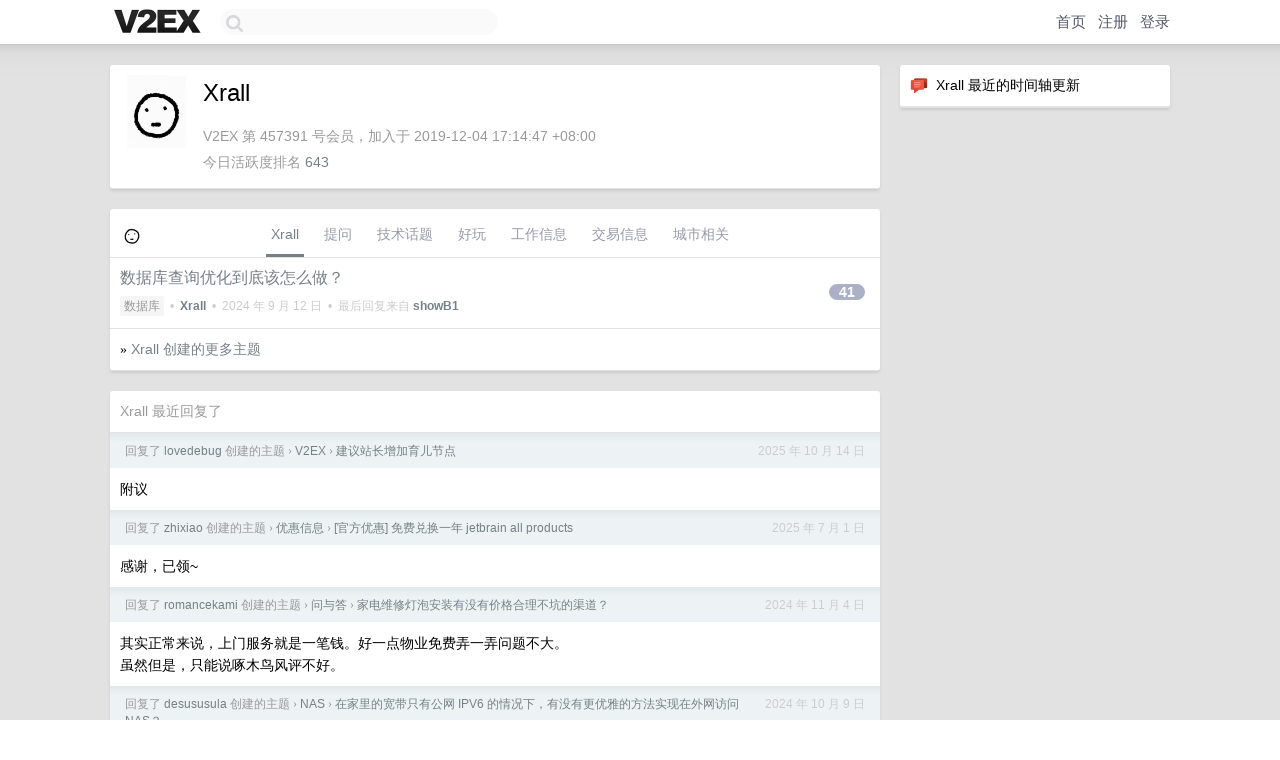

--- FILE ---
content_type: text/html; charset=UTF-8
request_url: https://us.v2ex.com/member/Xrall
body_size: 5691
content:
<!DOCTYPE html>
<html lang="zh-CN">
<head>
    <meta name="Content-Type" content="text/html;charset=utf-8">
    <meta name="Referrer" content="unsafe-url">
    <meta content="True" name="HandheldFriendly">
    
    <meta name="theme-color" content="#ffffff">
    
    
    <meta name="apple-mobile-web-app-capable" content="yes" />
<meta name="mobile-web-app-capable" content="yes" />
<meta name="detectify-verification" content="d0264f228155c7a1f72c3d91c17ce8fb" />
<meta name="p:domain_verify" content="b87e3b55b409494aab88c1610b05a5f0"/>
<meta name="alexaVerifyID" content="OFc8dmwZo7ttU4UCnDh1rKDtLlY" />
<meta name="baidu-site-verification" content="D00WizvYyr" />
<meta name="msvalidate.01" content="D9B08FEA08E3DA402BF07ABAB61D77DE" />
<meta property="wb:webmaster" content="f2f4cb229bda06a4" />
<meta name="google-site-verification" content="LM_cJR94XJIqcYJeOCscGVMWdaRUvmyz6cVOqkFplaU" />
<meta name="wwads-cn-verify" content="c8ffe9a587b126f152ed3d89a146b445" />
<script type="text/javascript" src="https://cdn.wwads.cn/js/makemoney.js" async></script>
<script async src="https://pagead2.googlesyndication.com/pagead/js/adsbygoogle.js?client=ca-pub-5060390720525238"
     crossorigin="anonymous"></script>
    
    <title>V2EX › Xrall</title>
    <link rel="dns-prefetch" href="https://static.v2ex.com/" />
<link rel="dns-prefetch" href="https://cdn.v2ex.com/" />
<link rel="dns-prefetch" href="https://i.v2ex.co/" />
<link rel="dns-prefetch" href="https://www.google-analytics.com/" />    
    <style>
        body {
            min-width: 820px;
            font-family: "Helvetica Neue", "Luxi Sans", "Segoe UI", "Hiragino Sans GB", "Microsoft Yahei", sans-serif, "Apple Logo";
        }
    </style>
    <link rel="stylesheet" type="text/css" media="screen" href="/assets/c5cbeb747d47558e3043308a6db51d2046fbbcae-combo.css?t=1769676600">
    
    <script>
        const SITE_NIGHT = 0;
    </script>
    <link rel="stylesheet" href="/static/css/vendor/tomorrow.css?v=3c006808236080a5d98ba4e64b8f323f" type="text/css">
    
    <link rel="icon" sizes="192x192" href="/static/icon-192.png">
    <link rel="apple-touch-icon" sizes="180x180" href="/static/apple-touch-icon-180.png?v=91e795b8b5d9e2cbf2d886c3d4b7d63c">
    
    <link rel="shortcut icon" href="https://cdn.v2ex.com/avatar/3dee/812b/457391_large.png?m=1682069285" type="image/png">
    
    
    <link rel="manifest" href="/manifest.webmanifest">
    <script>
        const LANG = 'zhcn';
        const FEATURES = ['search', 'favorite-nodes-sort'];
    </script>
    <script src="/assets/e018fd2b900d7499242ac6e8286c94e0e0cc8e0d-combo.js?t=1769676600" defer></script>
    <meta name="description" content="Xrall&#39;s profile on V2EX">
    
    <link rel="alternate" type="application/atom+xml" href="/feed/member/xrall.xml">
    
    
    <link rel="canonical" href="https://www.v2ex.com/member/Xrall">
    
    

<script>
	document.addEventListener("DOMContentLoaded", function(event) {
		protectTraffic();

        tippy('[title]', {
        placement: 'bottom',
        arrow: true,
        arrowTransform: 'translateY(-2px)'
        });

        

        const topicLinks = document.getElementsByClassName('topic-link');
const moreLinks = document.getElementsByClassName('count_livid');
const orangeLinks = document.getElementsByClassName('count_orange');
// merge non-duplicate arrays
const links = Array.from(new Set([...topicLinks, ...moreLinks, ...orangeLinks]));
for (link in links) {
    let aLink = links[link];
    if (aLink === undefined) {
        continue;
    }
    if (!aLink.hasAttribute || !aLink.hasAttribute('href')) {
        continue;
    }
    let href = aLink.getAttribute('href');
    if (href && href.startsWith('/t/')) {
        // href is something like "/t/1234#reply567"
        const topicID = href.split('/')[2].split('#')[0];
        const key = "tp" + topicID;
        const value = lscache.get(key);
        if (value) {
            const anchor = href.split('#')[1];
            const newHref = "/t/" + topicID + "?p=" + value + "#" + anchor;
            aLink.setAttribute('href', newHref);
            console.log("Set p for topic " + topicID + " to " + value + ": " + newHref);
        }
    }
}
	});
</script>
<script type="text/javascript">
function format(tpl) {
    var index = 1, items = arguments;
    return (tpl || '').replace(/{(\w*)}/g, function(match, p1) {
        return items[index++] || p1 || match;
    });
}
function loadCSS(url, callback) {
    return $('<link type="text/css" rel="stylesheet"/>')
        .attr({ href: url })
        .on('load', callback)
        .appendTo(document.head);
}
function lazyGist(element) {
    var $btn = $(element);
    var $self = $(element).parent();
    var $link = $self.find('a');
    $btn.prop('disabled', 'disabled').text('Loading...');
    $.getJSON(format('{}.json?callback=?', $link.prop('href').replace($link.prop('hash'), '')))
        .done(function(data) {
            loadCSS(data.stylesheet, function() {
                $self.replaceWith(data.div);
                $('.gist .gist-file .gist-meta a').filter(function() { return this.href === $link.prop('href'); }).parents('.gist-file').siblings().remove();
            });
        })
        .fail(function() { $self.replaceWith($('<a>').attr('href', url).text(url)); });
}
</script>

    
</head>
<body>
    


    
    <div id="Top">
        <div class="content">
            <div class="site-nav">
                <a href="/" name="top" title="way to explore"><div id="Logo"></div></a>
                <div id="search-container">
                    <input id="search" type="text" maxlength="128" autocomplete="off" tabindex="1">
                    <div id="search-result" class="box"></div>
                </div>
                <div class="tools" >
                
                    <a href="/" class="top">首页</a>
                    <a href="/signup" class="top">注册</a>
                    <a href="/signin" class="top">登录</a>
                
                </div>
            </div>
        </div>
    </div>
    
    <div id="Wrapper">
        <div class="content">
            
            <div id="Leftbar"></div>
            <div id="Rightbar">
                <div class="sep20"></div>
                






<div class="box">
    <div class="cell"><img src="/static/img/neue_comment.png" width="18" align="absmiddle" /> &nbsp;Xrall 最近的时间轴更新</div>
    <div id="statuses">
        
    </div>
</div>
<div class="sep20"></div>






            </div>
            <div id="Main">
                <div class="sep20"></div>
                
<div class="box">
    <div class="cell">
    <table cellpadding="0" cellspacing="0" border="0" width="100%">
        <tr>
            <td width="73" valign="top" align="center"><img src="https://cdn.v2ex.com/avatar/3dee/812b/457391_xlarge.png?m=1682069285" class="avatar" border="0" align="default" width="73" style="width: 73px; max-height: 73px;" alt="Xrall" data-uid="457391" /><div class="sep10"></div></td>
            <td width="10"></td>
            <td width="auto" valign="top" align="left">
                <div class="fr">
                
                
                </div>
                <h1 style="margin-bottom: 5px;">Xrall</h1>
                
                
                
                <div class="sep10"></div>
                <span class="gray">V2EX 第 457391 号会员，加入于 2019-12-04 17:14:47 +08:00<div class="sep5"></div>今日活跃度排名 <a href="/top/dau">643</a>
                
                
                </span>
                
            </td>
        </tr>
    </table>
    <div class="sep5"></div>
</div>
    
    
    
    
    
    
</div>
<div class="sep20"></div>
<div class="box">
    <div class="cell_tabs flex-one-row">
        <div>
        <img src="https://cdn.v2ex.com/avatar/3dee/812b/457391_normal.png?m=1682069285" width="24" style="border-radius: 24px; margin-top: -2px;" border="0" />
        </div>
        <div style="flex: 1;"><a href="/member/xrall" class="cell_tab_current">Xrall</a><a href="/member/xrall/qna" class="cell_tab">提问</a><a href="/member/xrall/tech" class="cell_tab">技术话题</a><a href="/member/xrall/play" class="cell_tab">好玩</a><a href="/member/xrall/jobs" class="cell_tab">工作信息</a><a href="/member/xrall/deals" class="cell_tab">交易信息</a><a href="/member/xrall/city" class="cell_tab">城市相关</a></div>
    </div>
    
    











<div class="cell item" style="">
    <table cellpadding="0" cellspacing="0" border="0" width="100%">
        <tr>
            
            <td width="auto" valign="middle"><span class="item_title"><a href="/t/1070265#reply41" class="topic-link" id="topic-link-1070265">数据库查询优化到底该怎么做？</a></span>
            <div class="sep5"></div>
            <span class="topic_info"><div class="votes"></div><a class="node" href="/go/db">数据库</a> &nbsp;•&nbsp; <strong><a href="/member/Xrall">Xrall</a></strong> &nbsp;•&nbsp; <span title="2024-09-12 12:12:03 +08:00">2024 年 9 月 12 日</span> &nbsp;•&nbsp; 最后回复来自 <strong><a href="/member/showB1">showB1</a></strong></span>
            </td>
            <td width="70" align="right" valign="middle">
                
                <a href="/t/1070265#reply41" class="count_livid">41</a>
                
            </td>
        </tr>
    </table>
</div>



    
    <div class="inner"><span class="chevron">»</span> <a href="/member/Xrall/topics">Xrall 创建的更多主题</a></div>
    
    
</div>
<div class="sep20"></div>
<div class="box">
    <div class="cell"><span class="gray">Xrall 最近回复了</span></div>
    
    
    <div class="dock_area">
        <table cellpadding="0" cellspacing="0" border="0" width="100%">
            <tr>
                <td style="padding: 10px 15px 8px 15px; font-size: 12px; text-align: left;"><div class="fr"><span class="fade" title="2025-10-14 15:24:42 +08:00">2025 年 10 月 14 日</span> </div><span class="gray">回复了 <a href="/member/lovedebug">lovedebug</a> 创建的主题 <span class="chevron">›</span> <a href="/go/v2ex">V2EX</a> <span class="chevron">›</span> <a href="/t/1165024#reply110">建议站长增加育儿节点</a></span></td>
            </tr>
        </table>
    </div>
    <div class="inner">
        <div class="reply_content">附议</div>
    </div>
    
    
    
    <div class="dock_area">
        <table cellpadding="0" cellspacing="0" border="0" width="100%">
            <tr>
                <td style="padding: 10px 15px 8px 15px; font-size: 12px; text-align: left;"><div class="fr"><span class="fade" title="2025-07-01 11:00:37 +08:00">2025 年 7 月 1 日</span> </div><span class="gray">回复了 <a href="/member/zhixiao">zhixiao</a> 创建的主题 <span class="chevron">›</span> <a href="/go/deals">优惠信息</a> <span class="chevron">›</span> <a href="/t/1142148#reply331">[官方优惠] 免费兑换一年 jetbrain all products</a></span></td>
            </tr>
        </table>
    </div>
    <div class="inner">
        <div class="reply_content">感谢，已领~</div>
    </div>
    
    
    
    <div class="dock_area">
        <table cellpadding="0" cellspacing="0" border="0" width="100%">
            <tr>
                <td style="padding: 10px 15px 8px 15px; font-size: 12px; text-align: left;"><div class="fr"><span class="fade" title="2024-11-04 09:08:25 +08:00">2024 年 11 月 4 日</span> </div><span class="gray">回复了 <a href="/member/romancekami">romancekami</a> 创建的主题 <span class="chevron">›</span> <a href="/go/qna">问与答</a> <span class="chevron">›</span> <a href="/t/1086291#reply123">家电维修灯泡安装有没有价格合理不坑的渠道？</a></span></td>
            </tr>
        </table>
    </div>
    <div class="inner">
        <div class="reply_content">其实正常来说，上门服务就是一笔钱。好一点物业免费弄一弄问题不大。<br />虽然但是，只能说啄木鸟风评不好。</div>
    </div>
    
    
    
    
    
    <div class="dock_area">
        <table cellpadding="0" cellspacing="0" border="0" width="100%">
            <tr>
                <td style="padding: 10px 15px 8px 15px; font-size: 12px; text-align: left;"><div class="fr"><span class="fade" title="2024-10-09 14:32:17 +08:00">2024 年 10 月 9 日</span> </div><span class="gray">回复了 <a href="/member/desususula">desususula</a> 创建的主题 <span class="chevron">›</span> <a href="/go/nas">NAS</a> <span class="chevron">›</span> <a href="/t/1078352#reply18">在家里的宽带只有公网 IPV6 的情况下，有没有更优雅的方法实现在外网访问 NAS？</a></span></td>
            </tr>
        </table>
    </div>
    <div class="inner">
        <div class="reply_content">不会复杂的，只在网上找到  Cloudflare  简单方案，<br /><br />有 ipv6 的普通的 cf 代理 域名，没有 ipv6 的就用 cf 的小黄云的域名，再手机上加一个 cf 优选</div>
    </div>
    
    
    
    
    
    
    
    <div class="dock_area">
        <table cellpadding="0" cellspacing="0" border="0" width="100%">
            <tr>
                <td style="padding: 10px 15px 8px 15px; font-size: 12px; text-align: left;"><div class="fr"><span class="fade" title="2024-09-15 22:37:02 +08:00">2024 年 9 月 15 日</span> </div><span class="gray">回复了 <a href="/member/missx">missx</a> 创建的主题 <span class="chevron">›</span> <a href="/go/career">职场话题</a> <span class="chevron">›</span> <a href="/t/1073121#reply31">大一开学学软件技术，应该做好哪些事？</a></span></td>
            </tr>
        </table>
    </div>
    <div class="inner">
        <div class="reply_content">的确，在校的时候就要准备专升本，因为只有在校升本你才是全日制本科！第一学历才会变为本科！<br /><br />其次就是学好英语！接着就是锻炼好身体。<br /><br />最后才是学好编程。找一个感兴趣的方向，融入他。<br /><br />任何一门技术+外语都能让你足够在这个方向稍微舒服一点。</div>
    </div>
    
    
    
    
    
    
    
    <div class="inner"><span class="chevron">»</span> <a href="/member/Xrall/replies">Xrall 创建的更多回复</a></div>
    
</div>

            </div>
            
            
        </div>
        <div class="c"></div>
        <div class="sep20"></div>
    </div>
    <div id="Bottom">
        <div class="content">
            <div class="inner">
                <div class="sep10"></div>
                    <div class="fr">
                        <a href="https://www.digitalocean.com/?refcode=1b51f1a7651d" target="_blank"><div id="DigitalOcean"></div></a>
                    </div>
                    <strong><a href="/about" class="dark" target="_self">关于</a> &nbsp; <span class="snow">·</span> &nbsp; <a href="/help" class="dark" target="_self">帮助文档</a> &nbsp; <span class="snow">·</span> &nbsp; <a href="/pro/about" class="dark" target="_self">自助推广系统</a> &nbsp; <span class="snow">·</span> &nbsp; <a href="https://blog.v2ex.com/" class="dark" target="_blank">博客</a> &nbsp; <span class="snow">·</span> &nbsp; <a href="/help/api" class="dark" target="_self">API</a> &nbsp; <span class="snow">·</span> &nbsp; <a href="/faq" class="dark" target="_self">FAQ</a> &nbsp; <span class="snow">·</span> &nbsp; <a href="/solana" class="dark" target="_self">Solana</a> &nbsp; <span class="snow">·</span> &nbsp; 5272 人在线</strong> &nbsp; <span class="fade">最高记录 6679</span> &nbsp; <span class="snow">·</span> &nbsp; <a href="/select/language" class="f11"><img src="/static/img/language.png?v=6a5cfa731dc71a3769f6daace6784739" width="16" align="absmiddle" id="ico-select-language" /> &nbsp; Select Language</a>
                    <div class="sep20"></div>
                    创意工作者们的社区
                    <div class="sep5"></div>
                    World is powered by solitude
                    <div class="sep20"></div>
                    <span class="small fade">VERSION: 3.9.8.5 · 26ms · <a href="/worldclock#utc">UTC 08:53</a> · <a href="/worldclock#pvg">PVG 16:53</a> · <a href="/worldclock#lax">LAX 00:53</a> · <a href="/worldclock#jfk">JFK 03:53</a><br />♥ Do have faith in what you're doing.</span>
                <div class="sep10"></div>
            </div>
        </div>
    </div>

    

    

    
    <script src="/b/i/hP-7OvjZu9ip1B9prw9HCtBXOl5QV0oyStzsJEHqRF7GfjEhLTFyPoShY3ElMUal7tJcUiha1a8Oyq2ECWR8bo8EdqapjDk_H7fLp4cgUhuGifHdoXtwmND_hfuGpR2ZW1zCUKHuOytrQrk7wzvlH3MqUxvitW2OQDXA0aow7TA="></script>
    

    
    <script>
      (function(i,s,o,g,r,a,m){i['GoogleAnalyticsObject']=r;i[r]=i[r]||function(){
      (i[r].q=i[r].q||[]).push(arguments)},i[r].l=1*new Date();a=s.createElement(o),
      m=s.getElementsByTagName(o)[0];a.async=1;a.src=g;m.parentNode.insertBefore(a,m)
      })(window,document,'script','//www.google-analytics.com/analytics.js','ga');

      ga('create', 'UA-11940834-2', 'v2ex.com');
      ga('send', 'pageview');
      
ga('send', 'event', 'Member', 'profile', 'Xrall');


    </script>
    

    
<button class="scroll-top" data-scroll="up" type="button"><span>❯<span></button>
</body>
</html>

--- FILE ---
content_type: text/html; charset=utf-8
request_url: https://www.google.com/recaptcha/api2/aframe
body_size: 265
content:
<!DOCTYPE HTML><html><head><meta http-equiv="content-type" content="text/html; charset=UTF-8"></head><body><script nonce="Ba3aNbE_CunP9UrntwgKHA">/** Anti-fraud and anti-abuse applications only. See google.com/recaptcha */ try{var clients={'sodar':'https://pagead2.googlesyndication.com/pagead/sodar?'};window.addEventListener("message",function(a){try{if(a.source===window.parent){var b=JSON.parse(a.data);var c=clients[b['id']];if(c){var d=document.createElement('img');d.src=c+b['params']+'&rc='+(localStorage.getItem("rc::a")?sessionStorage.getItem("rc::b"):"");window.document.body.appendChild(d);sessionStorage.setItem("rc::e",parseInt(sessionStorage.getItem("rc::e")||0)+1);localStorage.setItem("rc::h",'1769676820192');}}}catch(b){}});window.parent.postMessage("_grecaptcha_ready", "*");}catch(b){}</script></body></html>